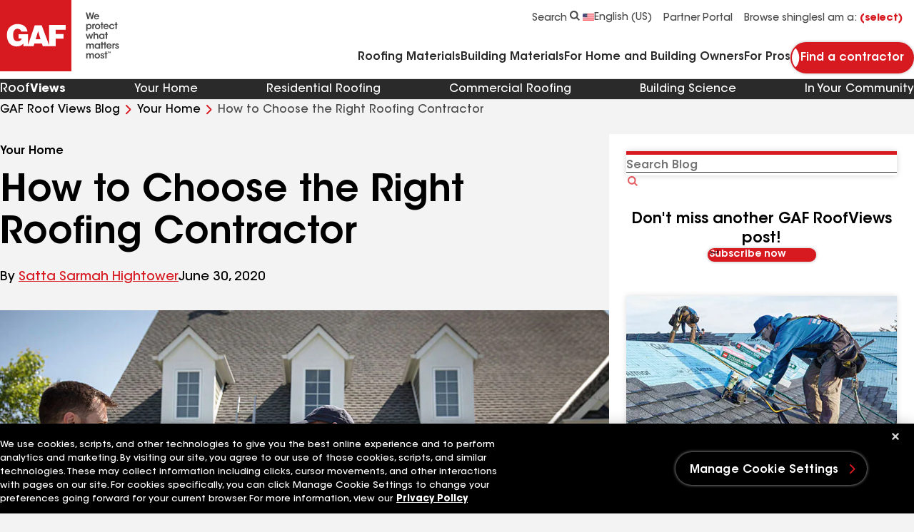

--- FILE ---
content_type: text/css
request_url: https://www.gaf.com/Areas/GAF/css/author-feature-row-d65d9e7c.css
body_size: 562
content:
:root{--h1: normal 2rem / 1.25 var(--demi-font);--h2: normal 1.75rem / 1.29 var(--demi-font);--h3: normal 1.5rem / 1.25 var(--demi-font);--h4: normal 1.3125rem / 1.33 var(--demi-font);--h5: normal 1rem / 1.5 var(--demi-font);--h6: normal .875rem / 1.5 var(--demi-font);--copy: normal 1rem / 1.5 var(--primary-font);--copy-bold: normal 1rem / 1.5 var(--bold-font);--copy-italic: italic normal 1rem / 1.5 var(--primary-font);--copy-secondary: normal .875rem / 1.5 var(--primary-font);--copy-secondary-bold: normal .875rem / 1.5 var(--bold-font);--copy-secondary-italic: italic normal .875rem / 1.5 var(--primary-font);--captions: normal .75rem / 1.33 var(--primary-font);--captions-bold: normal .75rem / 1.33 var(--bold-font);--captions-italic: italic normal .75rem / 1.33 var(--primary-font);--cta-btn: normal .875rem / 1.14 var(--demi-font);--cta-link: normal 1rem / 1.38 var(--primary-font);--cta-link-large: normal 1rem / 1.38 var(--primary-font);--form-input: normal .875rem / 1.29 var(--demi-font);--form-input-placeholder: normal .875rem / 1.29 var(--primary-font);--form-label: normal .75rem / 1.67 var(--primary-font)}@media (min-width: 64em){:root{--h1: normal 3.25rem / 1.15 var(--demi-font);--h2: normal 2.375rem / 1.21 var(--demi-font);--h3: normal 2rem / 1.19 var(--demi-font);--h4: normal 1.5rem / 1.5 var(--demi-font);--h5: normal 1rem / 1.62 var(--demi-font);--h6: normal .875rem / 1.3 var(--demi-font);--copy: normal 1.125rem / 1.56 var(--primary-font);--copy-bold: normal 1.125rem / 1.56 var(--bold-font);--copy-italic: italic normal 1.125rem / 1.56 var(--primary-font);--copy-secondary: normal 1rem / 1.62 var(--primary-font);--copy-secondary-bold: normal 1rem / 1.62 var(--bold-font);--copy-secondary-italic: italic normal 1rem / 1.62 var(--primary-font);--captions: normal .75rem / 1.5 var(--primary-font);--captions-bold: normal .75rem / 1.5 var(--bold-font);--captions-italic: italic normal .75rem / 1.5 var(--primary-font);--cta-btn: normal 1rem / 1.12 var(--demi-font);--cta-link-large: normal 1.125rem / 1.33 var(--primary-font)}}@media (max-width: 63.99em){.blog-page{--h1: normal 1.75rem / 1.29 var(--demi-font);--h2: normal 1.5rem / 1.25 var(--demi-font);--h3: normal 1rem / 1.5 var(--demi-font)}}.author-feature-row__heading{font:var(--h3)}@media (max-width: 63.99em){.blog-page .author-feature-row__heading{font:var(--h2)}}@media (min-width: 64em){.blog-page .author-feature-row__heading{-webkit-padding-end:12px;padding-inline-end:12px}}.author-feature-row__wrapper{display:grid;gap:16px;-webkit-margin-before:24px;margin-block-start:24px}@media (min-width: 64em){.blog-page .author-feature-row__wrapper{-webkit-padding-end:12px;padding-inline-end:12px}}@media (min-width: 64em){.author-feature-row__wrapper{-webkit-box-align:start;-ms-flex-align:start;align-items:flex-start;display:-webkit-box;display:-ms-flexbox;display:flex;gap:28px;-webkit-margin-before:32px;margin-block-start:32px}}.author-feature-row__content-container{-ms-flex-item-align:stretch;align-self:stretch;-webkit-padding-before:16px;padding-block-start:16px;position:relative}.author-feature-row__content-container:before{background-color:var(--color-primary);block-size:4px;content:"";inline-size:100%;inset-block-start:0;inset-inline-start:0;position:absolute}@media (max-width: 63.99em){.author-feature-row__content-container .author-feature-row__info{display:none}}@media (min-width: 64em){.author-feature-row__content-container{-webkit-padding-before:0;padding-block-start:0;-webkit-padding-start:24px;padding-inline-start:24px}.author-feature-row__content-container:before{block-size:100%;inline-size:4px}}.author-feature-row__picture-container{-webkit-box-align:center;-ms-flex-align:center;align-items:center;display:-webkit-box;display:-ms-flexbox;display:flex;gap:20px}@media (min-width: 64em){.author-feature-row__picture-container .author-feature-row__info{display:none}}.author-feature-row__picture{--size: 65px;aspect-ratio:1;block-size:var(--size);inline-size:var(--size);min-block-size:var(--size);min-inline-size:var(--size)}.author-feature-row__picture img{block-size:100%;inline-size:100%;-o-object-fit:cover;object-fit:cover}@media (min-width: 64em){.author-feature-row__picture{--size: 162px}}.author-feature-row__info{display:grid;gap:4px}.author-feature-row__info .author-feature-row__name{font:var(--copy-secondary)}.author-feature-row__info .author-feature-row__job-title{font:var(--h6)}.author-feature-row__copy{font:var(--copy-secondary)}@media (min-width: 64em){.author-feature-row__copy{-webkit-margin-before:16px;margin-block-start:16px}}


--- FILE ---
content_type: application/javascript
request_url: https://www.gaf.com/Areas/GAF/scripts/constants-e48861d7.js
body_size: -67
content:
const e=Object.freeze({checkSelected:"documentListing:checkSelected",removeSelected:"documentListing:removeSelected",selectAll:"documentListing:selectAll",updateItem:"documentListing:updateItem",updateCart:"documentListing:updateCart"}),t="{{number}}",c="documentLinks",n={commercial:"commercial",residential:"residential"};export{c as D,t as N,n as P,e as a};
//# sourceMappingURL=constants-e48861d7.js.map


--- FILE ---
content_type: image/svg+xml
request_url: https://www.gaf.com/-/media/images/mastheads/share-social-link-icons/gaf/icon-linkedin.svg?width=14
body_size: 26
content:
<svg xmlns="http://www.w3.org/2000/svg" fill="none" viewBox="0 0 15 15"><path fill-rule="evenodd" clip-rule="evenodd" d="M1.73614 3.9706C.775043 3.9706 0 3.19331 0 2.23502 0 1.27728.775043.5 1.73614.5c.95717 0 1.73446.77728 1.73446 1.73502 0 .95829-.77729 1.73558-1.73446 1.73558ZM14.44 14.9136h-2.992V10.232c0-1.11689-.0191-2.55321-1.55459-2.55321-1.55737 0-1.79443 1.2172-1.79443 2.47311v4.7617H5.11034V5.28585H7.9785v1.3164h.04091c.39901-.75711 1.37523-1.55513 2.83119-1.55513 3.0295 0 3.5894 1.99337 3.5894 4.58637v5.28011Zm-11.20701 0H.237611V5.28586H3.23299v9.62774Z" fill="#D71920"/></svg>

--- FILE ---
content_type: image/svg+xml
request_url: https://www.gaf.com/-/media/images/mastheads/share-social-link-icons/gaf/icon-facebook.svg?width=14
body_size: -54
content:
<svg xmlns="http://www.w3.org/2000/svg" fill="none" viewBox="0 0 17 18"><path fill-rule="evenodd" clip-rule="evenodd" d="M6.63482 17.1299V9.85431H3.99121V6.84466h2.64361V4.55082C6.63482 1.94138 8.18922.5 10.5675.5c1.1391 0 2.3306.203354 2.3306.203354V3.26562h-1.3129c-1.2934 0-1.69671.80258-1.69671 1.62596v1.95308h2.88761l-.4616 3.00965H9.88849v7.27559H6.63482Z" fill="#D71920"/></svg>

--- FILE ---
content_type: application/javascript
request_url: https://www.gaf.com/Areas/GAF/scripts/share-f2a1f2e3.js
body_size: 69
content:
import{C as s}from"./vendor-221e2dff.js";import"./@default-8b0ad6af.js";class h extends s{setupDefaults(){this.dom={shareButtons:this.el.querySelectorAll(".share__button")}}addListeners(){this.dom.shareButtons.forEach(t=>{t.addEventListener("click",this.handleShareClick.bind(this))})}handleShareClick(t){const e=t.currentTarget.dataset.url,n=window.innerHeight/3-200,o=window.innerWidth/2-300;window.open(e,"Share",`scrollbars=no,resizable=no,status=no,location=no,toolbar=no,menubar=no,width=0,height=0,left=${o},top=${n}`)}}export{h as default};
//# sourceMappingURL=share-f2a1f2e3.js.map


--- FILE ---
content_type: application/javascript
request_url: https://www.gaf.com/Areas/GAF/scripts/category-selection-bar-cda62240.js
body_size: 26
content:
import{C as a}from"./vendor-221e2dff.js";import"./@default-8b0ad6af.js";class n extends a{setupDefaults(){this.dom={links:this.el.querySelectorAll(".category-selection-bar__link")}}addListeners(){this.dom.links.forEach(t=>{t.addEventListener("click",this.handleClick.bind(this))})}handleClick(t){const{target:e}=t,s=e.classList.contains("category-selection-bar__link")?e:e.closest(".category-selection-bar__link");s.classList.add("active"),this.dom.links.forEach(i=>{i!==s&&i.classList.remove("active")})}}export{n as default};
//# sourceMappingURL=category-selection-bar-cda62240.js.map
